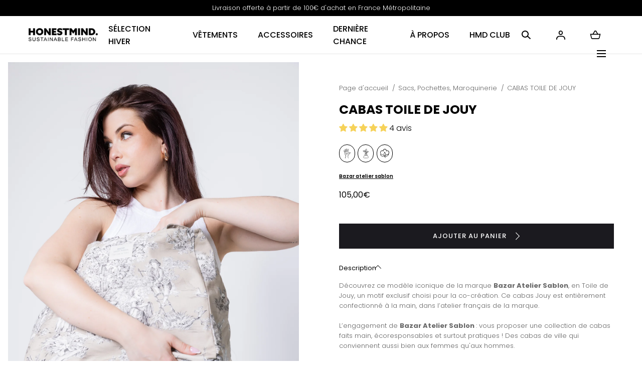

--- FILE ---
content_type: text/css
request_url: https://honestmind.fr/cdn/shop/t/31/assets/custom-fields.css?v=128858688405933361921753105476
body_size: 249
content:
/** Shopify CDN: Minification failed

Line 73:0 Unexpected "}"

**/
/**
 * Base CSS file for Custom Fields widget styles.
 * You can modify this file.
 */
.custom-fields-widgets-wrapper {
  margin-top: 2rem;
}
.custom-fields-widgets-wrapper > div {
  margin-bottom: 2rem;
}
.custom-fields-widgets-wrapper > div:last-child {
  margin-bottom: 0;
}

.custom-fields-wrapper > [class*=cf-widget-] {
  margin-bottom: 2rem;
}

.custom-fields-section .custom-field {
  margin: auto;
  padding-left: 22px;
  padding-right: 22px;
  max-width: 1200px;
}
.custom-fields-section .cf-widget-items-wrapper {
  margin: auto;
  padding-left: 0px!important;
  padding-right: 0px!important;
  max-width: calc(100vw - 220px);
}
.custom-fields-section .custom-fields-section__item > div {
  margin-bottom: 8rem;
}
@media screen and (min-width: 749px) {
  .custom-fields-section .custom-field {
    padding-left: 55px;
    padding-right: 55px;
  }
  .custom-fields-section .cf-widget-items-wrapper {
    padding-left: 55px;
    padding-right: 55px;
  }
}


/**
 * Accordion Widget CSS.
 */
.cf-widget__accordion .inner {
  overflow: hidden;
}
.cf-widget__accordion .inner-padding {
  padding: 0.5rem 2rem 2rem 2rem;
}
.cf-widget__accordion .cf-accordion-title {
  padding: 1.6rem 2.9rem 1.6rem 2rem;
  font-size: 22px;
  font-weight: 500;
  width: 100%;
  transition: all 0.25s;
  position: relative;
  cursor: pointer;
  font-size: 22px;
  padding-left: 0;
  color: #707070;
  font-weight: 500;
}
}
.cf-widget__accordion .cf-accordion-title:hover {
  opacity: 0.7;
}
.cf-widget__accordion .cf-accordion-title:after {
  display: block;
  content: "";
  background-image: url("cf-arrow-black.svg");
  background-size: contain;
  background-repeat: no-repeat;
  width: 14px;
  height: 24.8888888889px;
  position: absolute;
  right: 20px;
  top: 1.6rem;
  transform: rotateZ(-90deg);
  transition: all 0.2s;
}
.cf-widget__accordion .cf-widget-item {
  background-color: #fff;
  margin-bottom: 0px;
  border-top: 1px solid #BEBEBE;
}
.cf-widget__accordion .cf-widget-item:last-child {
  border-bottom: 1px solid #BEBEBE;
}
.cf-widget__accordion .cf-widget-item.closed .cf-accordion-title:after {
  transform: rotateZ(90deg);
}
.cf-widget__accordion.force-one-open[data-open-count="1"] .cf-widget-item:not(.closed) .cf-accordion-title {
  pointer-events: none;
  cursor: default;
}

/* Mobile Portrait (320px - 479px) */
@media screen and (min-width: 320px) and (max-width: 479px) {
  .cf-widget-product-meta-tabs {
    width: 100% !important;
    padding-left: 0 !important;
    padding-right: 0 !important;
    margin-left: 0 !important;
    margin-right: 0 !important;
    box-sizing: border-box !important;
  }
}

/* Mobile Landscape (480px - 767px) */
@media screen and (min-width: 480px) and (max-width: 767px) {
  .cf-widget-product-meta-tabs {
    width: 100% !important;
    padding-left: 20px !important;
    padding-right: 20px !important;
  }
}

/* Tablet Portrait (768px - 1023px) */
@media screen and (min-width: 768px) and (max-width: 1023px) {
  .cf-widget-product-meta-tabs {
    width: 75% !important;
    padding-left: 25px !important;
    padding-right: 30px !important;
  }
}

/* Desktop Small (1024px - 1439px) - Ton CSS existant */
@media screen and (min-width: 1024px) and (max-width: 1439px) {
  .cf-widget-product-meta-tabs {
    width: 50% !important;
    padding-left: 20px !important;
    padding-right: 55px !important;
  }
}

/* Desktop Medium (1440px - 1919px) */
@media screen and (min-width: 1440px) and (max-width: 1919px) {
  .cf-widget-product-meta-tabs {
    width: 50% !important;
    padding-left: 18px !important;
    padding-right: 55px !important;
  }
}

/* Desktop Large (1920px et plus) */
@media screen and (min-width: 1920px) {
  .cf-widget-product-meta-tabs {
    width: 40% !important;
    padding-left: 40px !important;
    padding-right: 80px !important;
  }
}

/* Override pour mobile - à ajouter à ton CSS existant */
@media screen and (max-width: 767px) {
  .custom-fields-section .custom-field {
    max-width: 100% !important;
    padding-left: 5px !important;
    padding-right: 5px !important;
  }
  
  .custom-fields-section .cf-widget-items-wrapper {
    max-width: 100% !important;
    padding-left: 5px !important;
    padding-right: 5px !important;
  }
  
  .cf-widget-product-meta-tabs {
    width: 100% !important;
    padding-left: 5px !important;
    padding-right: 5px !important;
    margin-left: 5px !important;
    margin-right: 5px !important;
    box-sizing: border-box !important;
  }
}


--- FILE ---
content_type: text/javascript; charset=utf-8
request_url: https://honestmind.fr/collections/sacs-pochettes-maroquinerie/products/cabas-toile-de-jouy-taupe.js
body_size: 798
content:
{"id":7631630762214,"title":"CABAS TOILE DE JOUY","handle":"cabas-toile-de-jouy-taupe","description":"\u003cp data-mce-fragment=\"1\"\u003e\u003cspan style=\"text-decoration: underline;\"\u003e\u003cstrong\u003e\u003c\/strong\u003e\u003c\/span\u003eDécouvrez ce modèle iconique de la marque \u003cstrong\u003eBazar Atelier Sablon\u003c\/strong\u003e, en Toile de Jouy, un motif exclusif choisi pour la co-création. Ce cabas Jouy est entièrement confectionné à la main, dans l’atelier français de la marque. \u003cbr\u003e\u003cbr\u003eL’engagement de \u003cstrong\u003eBazar Atelier Sablon \u003c\/strong\u003e: vous proposer une collection de cabas faits main, écoresponsables et surtout pratiques ! Des cabas de ville qui conviennent aussi bien aux femmes qu'aux hommes. \u003cbr\u003e\u003cbr\u003eComposition : Jouy. \u003cbr\u003eLabel : Doublure Greige 100% Coton Oeko-Tex. \u003cbr\u003eDimensions : 40 x 30 x 20 cm. \u003cbr\u003eLongueur des anses : 42 cm. \u003cbr\u003ePorté : épaule et poignet.\u003c\/p\u003e","published_at":"2022-03-07T17:31:34+01:00","created_at":"2022-02-21T14:33:47+01:00","vendor":"Bazar atelier sablon","type":"Sacs, pochettes","tags":["accessoire","accessoires","cabas","sac","shoptok","Toasty","toile de jouy","tote bag"],"price":10500,"price_min":10500,"price_max":10500,"available":true,"price_varies":false,"compare_at_price":10500,"compare_at_price_min":10500,"compare_at_price_max":10500,"compare_at_price_varies":false,"variants":[{"id":42467656368358,"title":"Default Title","option1":"Default Title","option2":null,"option3":null,"sku":"BAS-CABAS-JOUY-TAUPE","requires_shipping":true,"taxable":true,"featured_image":null,"available":true,"name":"CABAS TOILE DE JOUY","public_title":null,"options":["Default Title"],"price":10500,"weight":500,"compare_at_price":10500,"inventory_management":"shopify","barcode":"3760424300175","requires_selling_plan":false,"selling_plan_allocations":[]}],"images":["\/\/cdn.shopify.com\/s\/files\/1\/0511\/1529\/4909\/files\/HONEST_MIND_-_2025_-_AURORE_FOUCHEZ-14602.png?v=1744710414","\/\/cdn.shopify.com\/s\/files\/1\/0511\/1529\/4909\/products\/Sac_Bazar0303.jpg?v=1744710414","\/\/cdn.shopify.com\/s\/files\/1\/0511\/1529\/4909\/products\/Captured_ecran2023-02-16a11.14.16.png?v=1744710414","\/\/cdn.shopify.com\/s\/files\/1\/0511\/1529\/4909\/products\/Captured_ecran2023-02-21a16.51.59.png?v=1744710414"],"featured_image":"\/\/cdn.shopify.com\/s\/files\/1\/0511\/1529\/4909\/files\/HONEST_MIND_-_2025_-_AURORE_FOUCHEZ-14602.png?v=1744710414","options":[{"name":"Title","position":1,"values":["Default Title"]}],"url":"\/products\/cabas-toile-de-jouy-taupe","media":[{"alt":null,"id":54674714952013,"position":1,"preview_image":{"aspect_ratio":0.667,"height":2000,"width":1334,"src":"https:\/\/cdn.shopify.com\/s\/files\/1\/0511\/1529\/4909\/files\/HONEST_MIND_-_2025_-_AURORE_FOUCHEZ-14602.png?v=1744710414"},"aspect_ratio":0.667,"height":2000,"media_type":"image","src":"https:\/\/cdn.shopify.com\/s\/files\/1\/0511\/1529\/4909\/files\/HONEST_MIND_-_2025_-_AURORE_FOUCHEZ-14602.png?v=1744710414","width":1334},{"alt":null,"id":29570699755750,"position":2,"preview_image":{"aspect_ratio":1.0,"height":2048,"width":2048,"src":"https:\/\/cdn.shopify.com\/s\/files\/1\/0511\/1529\/4909\/products\/Sac_Bazar0303.jpg?v=1744710414"},"aspect_ratio":1.0,"height":2048,"media_type":"image","src":"https:\/\/cdn.shopify.com\/s\/files\/1\/0511\/1529\/4909\/products\/Sac_Bazar0303.jpg?v=1744710414","width":2048},{"alt":null,"id":31798613016806,"position":3,"preview_image":{"aspect_ratio":0.748,"height":1800,"width":1346,"src":"https:\/\/cdn.shopify.com\/s\/files\/1\/0511\/1529\/4909\/products\/Captured_ecran2023-02-16a11.14.16.png?v=1744710414"},"aspect_ratio":0.748,"height":1800,"media_type":"image","src":"https:\/\/cdn.shopify.com\/s\/files\/1\/0511\/1529\/4909\/products\/Captured_ecran2023-02-16a11.14.16.png?v=1744710414","width":1346},{"alt":null,"id":31798614163686,"position":4,"preview_image":{"aspect_ratio":0.74,"height":1800,"width":1332,"src":"https:\/\/cdn.shopify.com\/s\/files\/1\/0511\/1529\/4909\/products\/Captured_ecran2023-02-21a16.51.59.png?v=1744710414"},"aspect_ratio":0.74,"height":1800,"media_type":"image","src":"https:\/\/cdn.shopify.com\/s\/files\/1\/0511\/1529\/4909\/products\/Captured_ecran2023-02-21a16.51.59.png?v=1744710414","width":1332}],"requires_selling_plan":false,"selling_plan_groups":[]}

--- FILE ---
content_type: image/svg+xml
request_url: https://honestmind.fr/cdn/shop/t/31/assets/cf-arrow-black.svg
body_size: -517
content:
<svg xmlns="http://www.w3.org/2000/svg" width="18" height="32" viewBox="0 0 18 32">
  <g>
    <g>
      <path fill="#3a3a3a" d="M16.878 15.122L2.102.346A1.231 1.231 0 0 0 .36 2.086l13.905 13.907L.361 29.898A1.231 1.231 0 0 0 2.1 31.64l14.777-14.776c.48-.48.48-1.26 0-1.741z"/>
    </g>
  </g>
</svg>
